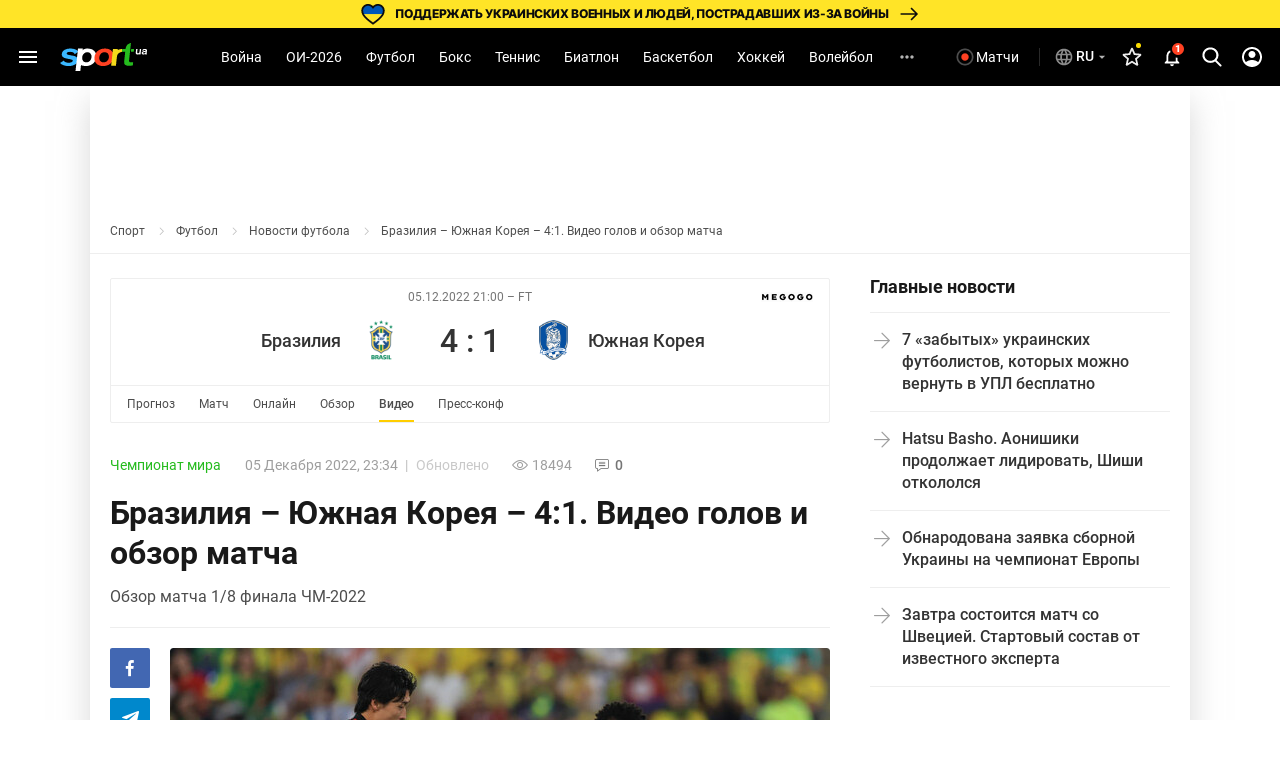

--- FILE ---
content_type: text/html; charset=utf-8
request_url: https://www.google.com/recaptcha/api2/aframe
body_size: 266
content:
<!DOCTYPE HTML><html><head><meta http-equiv="content-type" content="text/html; charset=UTF-8"></head><body><script nonce="s0ZoHecnk2_PKv1rQIV-rw">/** Anti-fraud and anti-abuse applications only. See google.com/recaptcha */ try{var clients={'sodar':'https://pagead2.googlesyndication.com/pagead/sodar?'};window.addEventListener("message",function(a){try{if(a.source===window.parent){var b=JSON.parse(a.data);var c=clients[b['id']];if(c){var d=document.createElement('img');d.src=c+b['params']+'&rc='+(localStorage.getItem("rc::a")?sessionStorage.getItem("rc::b"):"");window.document.body.appendChild(d);sessionStorage.setItem("rc::e",parseInt(sessionStorage.getItem("rc::e")||0)+1);localStorage.setItem("rc::h",'1768995964061');}}}catch(b){}});window.parent.postMessage("_grecaptcha_ready", "*");}catch(b){}</script></body></html>